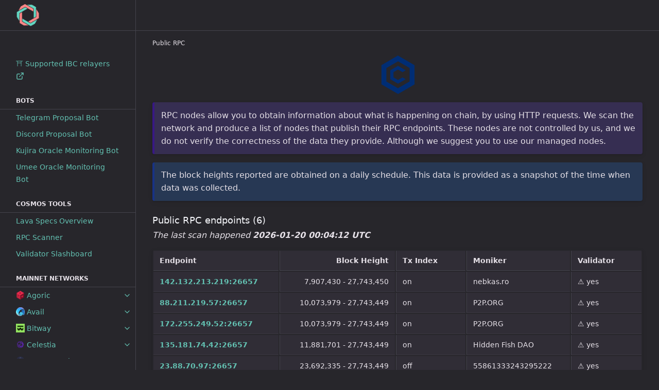

--- FILE ---
content_type: text/html
request_url: https://services.kjnodes.com/mainnet/cryptoorgchain/public-rpc/
body_size: 5096
content:
<!DOCTYPE html> <html lang="en-US"> <head> <meta charset="UTF-8"> <meta http-equiv="X-UA-Compatible" content="IE=Edge"> <link rel="stylesheet" href="/assets/css/just-the-docs-default.css"> <link rel="stylesheet" href="/assets/css/just-the-docs-head-nav.css" id="jtd-head-nav-stylesheet"> <style id="jtd-nav-activation"> .site-nav ul li a { background-image: none; } .site-nav > ul.nav-category-list > li > button svg { transform: rotate(-90deg); } .site-nav > ul.nav-category-list > li.nav-list-item > ul.nav-list { display: block; } </style> <script src="/assets/js/just-the-docs.js"></script> <meta name="viewport" content="width=device-width, initial-scale=1"> <link rel="icon" href="/favicon.ico" type="image/x-icon"> <!-- Begin Jekyll SEO tag v2.8.0 --> <title>Public RPC | kjnodes Web3 chain services</title> <meta name="generator" content="Jekyll v4.3.4" /> <meta property="og:title" content="Public RPC" /> <meta property="og:locale" content="en_US" /> <meta name="description" content="List of publicly accessible RPC endpoints on the blockchain, maintained by third parties." /> <meta property="og:description" content="List of publicly accessible RPC endpoints on the blockchain, maintained by third parties." /> <link rel="canonical" href="https://services.kjnodes.com/mainnet/cryptoorgchain/public-rpc/" /> <meta property="og:url" content="https://services.kjnodes.com/mainnet/cryptoorgchain/public-rpc/" /> <meta property="og:site_name" content="kjnodes Web3 chain services" /> <meta property="og:type" content="article" /> <meta property="article:published_time" content="2026-01-20T05:35:16+00:00" /> <meta name="twitter:card" content="summary" /> <meta property="twitter:title" content="Public RPC" /> <meta name="twitter:site" content="@kjnodes" /> <script type="application/ld+json"> {"@context":"https://schema.org","@type":"BlogPosting","dateModified":"2026-01-20T05:35:16+00:00","datePublished":"2026-01-20T05:35:16+00:00","description":"List of publicly accessible RPC endpoints on the blockchain, maintained by third parties.","headline":"Public RPC","mainEntityOfPage":{"@type":"WebPage","@id":"https://services.kjnodes.com/mainnet/cryptoorgchain/public-rpc/"},"publisher":{"@type":"Organization","logo":{"@type":"ImageObject","url":"https://services.kjnodes.com/assets/images/logo.png"}},"url":"https://services.kjnodes.com/mainnet/cryptoorgchain/public-rpc/"}</script> <!-- End Jekyll SEO tag --> </head> <body> <a class="skip-to-main" href="#main-content">Skip to main content</a> <svg xmlns="http://www.w3.org/2000/svg" class="d-none"> <symbol id="svg-link" viewBox="0 0 24 24"> <title>Link</title> <svg xmlns="http://www.w3.org/2000/svg" width="24" height="24" viewBox="0 0 24 24" fill="none" stroke="currentColor" stroke-width="2" stroke-linecap="round" stroke-linejoin="round" class="feather feather-link"> <path d="M10 13a5 5 0 0 0 7.54.54l3-3a5 5 0 0 0-7.07-7.07l-1.72 1.71"></path><path d="M14 11a5 5 0 0 0-7.54-.54l-3 3a5 5 0 0 0 7.07 7.07l1.71-1.71"></path> </svg> </symbol> <symbol id="svg-menu" viewBox="0 0 24 24"> <title>Menu</title> <svg xmlns="http://www.w3.org/2000/svg" width="24" height="24" viewBox="0 0 24 24" fill="none" stroke="currentColor" stroke-width="2" stroke-linecap="round" stroke-linejoin="round" class="feather feather-menu"> <line x1="3" y1="12" x2="21" y2="12"></line><line x1="3" y1="6" x2="21" y2="6"></line><line x1="3" y1="18" x2="21" y2="18"></line> </svg> </symbol> <symbol id="svg-arrow-right" viewBox="0 0 24 24"> <title>Expand</title> <svg xmlns="http://www.w3.org/2000/svg" width="24" height="24" viewBox="0 0 24 24" fill="none" stroke="currentColor" stroke-width="2" stroke-linecap="round" stroke-linejoin="round" class="feather feather-chevron-right"> <polyline points="9 18 15 12 9 6"></polyline> </svg> </symbol> <!-- Feather. MIT License: https://github.com/feathericons/feather/blob/master/LICENSE --> <symbol id="svg-external-link" width="24" height="24" viewBox="0 0 24 24" fill="none" stroke="currentColor" stroke-width="2" stroke-linecap="round" stroke-linejoin="round" class="feather feather-external-link"> <title id="svg-external-link-title">(external link)</title> <path d="M18 13v6a2 2 0 0 1-2 2H5a2 2 0 0 1-2-2V8a2 2 0 0 1 2-2h6"></path><polyline points="15 3 21 3 21 9"></polyline><line x1="10" y1="14" x2="21" y2="3"></line> </symbol> <!-- Bootstrap Icons. MIT License: https://github.com/twbs/icons/blob/main/LICENSE.md --> <symbol id="svg-copy" viewBox="0 0 16 16"> <title>Copy</title> <svg xmlns="http://www.w3.org/2000/svg" width="16" height="16" fill="currentColor" class="bi bi-clipboard" viewBox="0 0 16 16"> <path d="M4 1.5H3a2 2 0 0 0-2 2V14a2 2 0 0 0 2 2h10a2 2 0 0 0 2-2V3.5a2 2 0 0 0-2-2h-1v1h1a1 1 0 0 1 1 1V14a1 1 0 0 1-1 1H3a1 1 0 0 1-1-1V3.5a1 1 0 0 1 1-1h1v-1z"/> <path d="M9.5 1a.5.5 0 0 1 .5.5v1a.5.5 0 0 1-.5.5h-3a.5.5 0 0 1-.5-.5v-1a.5.5 0 0 1 .5-.5h3zm-3-1A1.5 1.5 0 0 0 5 1.5v1A1.5 1.5 0 0 0 6.5 4h3A1.5 1.5 0 0 0 11 2.5v-1A1.5 1.5 0 0 0 9.5 0h-3z"/> </svg> </symbol> <symbol id="svg-copied" viewBox="0 0 16 16"> <title>Copied</title> <svg xmlns="http://www.w3.org/2000/svg" width="16" height="16" fill="currentColor" class="bi bi-clipboard-check-fill" viewBox="0 0 16 16"> <path d="M6.5 0A1.5 1.5 0 0 0 5 1.5v1A1.5 1.5 0 0 0 6.5 4h3A1.5 1.5 0 0 0 11 2.5v-1A1.5 1.5 0 0 0 9.5 0h-3Zm3 1a.5.5 0 0 1 .5.5v1a.5.5 0 0 1-.5.5h-3a.5.5 0 0 1-.5-.5v-1a.5.5 0 0 1 .5-.5h3Z"/> <path d="M4 1.5H3a2 2 0 0 0-2 2V14a2 2 0 0 0 2 2h10a2 2 0 0 0 2-2V3.5a2 2 0 0 0-2-2h-1v1A2.5 2.5 0 0 1 9.5 5h-3A2.5 2.5 0 0 1 4 2.5v-1Zm6.854 7.354-3 3a.5.5 0 0 1-.708 0l-1.5-1.5a.5.5 0 0 1 .708-.708L7.5 10.793l2.646-2.647a.5.5 0 0 1 .708.708Z"/> </svg> </symbol> </svg> <div class="side-bar"> <div class="site-header" role="banner"> <a href="/" class="site-title lh-tight"> <div class="site-logo" role="img" aria-label="kjnodes Web3 chain services"></div> </a> <button id="menu-button" class="site-button btn-reset" aria-label="Toggle menu" aria-pressed="false"> <svg viewBox="0 0 24 24" class="icon" aria-hidden="true"><use xlink:href="#svg-menu"></use></svg> </button> </div> <nav aria-label="Main" id="site-nav" class="site-nav"> <ul class="nav-list"><li class="nav-list-item external"> <a href="https://relayers.kjnodes.com/" class="nav-list-link external" > ⛩ Supported IBC relayers <svg viewBox="0 0 24 24" aria-labelledby="svg-external-link-title"><use xlink:href="#svg-external-link"></use></svg> </a> </li></ul> <div class="nav-category">Bots</div> <ul class="nav-list"><li class="nav-list-item"><a href="/bots/telegram-proposal/" class="nav-list-link">Telegram Proposal Bot</a></li><li class="nav-list-item"><a href="/bots/discord-proposal/" class="nav-list-link">Discord Proposal Bot</a></li><li class="nav-list-item"><a href="/bots/kujira-oracle-monitoring/" class="nav-list-link">Kujira Oracle Monitoring Bot</a></li><li class="nav-list-item"><a href="/bots/umee-oracle-monitoring/" class="nav-list-link">Umee Oracle Monitoring Bot</a></li></ul> <div class="nav-category">Cosmos Tools</div> <ul class="nav-list"><li class="nav-list-item"><a href="/cosmos-tools/lava-specs/" class="nav-list-link">Lava Specs Overview</a></li><li class="nav-list-item"><a href="/cosmos-tools/rpc-scanner/" class="nav-list-link">RPC Scanner</a></li><li class="nav-list-item"><a href="/cosmos-tools/validator-slashboard/" class="nav-list-link">Validator Slashboard</a></li></ul> <div class="nav-category">Mainnet Networks</div> <ul class="nav-list"><li class="nav-list-item"><button class="nav-list-expander btn-reset" aria-label="toggle items in Agoric category" aria-pressed="false"> <svg viewBox="0 0 24 24" aria-hidden="true"><use xlink:href="#svg-arrow-right"></use></svg> </button><a href="/mainnet/agoric/" class="nav-list-link"><img class="mini" src="/assets/images/logos/agoric.png" alt=""> Agoric</a><ul class="nav-list"><li class="nav-list-item"><a href="/mainnet/agoric/installation/" class="nav-list-link">Installation</a></li><li class="nav-list-item"><a href="/mainnet/agoric/upgrade/" class="nav-list-link">Upgrade</a></li><li class="nav-list-item"><a href="/mainnet/agoric/snapshot/" class="nav-list-link">Snapshot</a></li><li class="nav-list-item"><a href="/mainnet/agoric/state-sync/" class="nav-list-link">State sync</a></li><li class="nav-list-item"><a href="/mainnet/agoric/useful-commands/" class="nav-list-link">Useful commands</a></li><li class="nav-list-item"><a href="/mainnet/agoric/public-rpc/" class="nav-list-link">Public RPC</a></li><li class="nav-list-item"><a href="/mainnet/agoric/slashboard/" class="nav-list-link">Slashboard</a></li></ul></li><li class="nav-list-item"><button class="nav-list-expander btn-reset" aria-label="toggle items in Avail category" aria-pressed="false"> <svg viewBox="0 0 24 24" aria-hidden="true"><use xlink:href="#svg-arrow-right"></use></svg> </button><a href="/mainnet/avail/" class="nav-list-link"><img class="mini" src="/assets/images/logos/avail.png" alt=""> Avail</a><ul class="nav-list"><li class="nav-list-item"><a href="/mainnet/avail/installation/" class="nav-list-link">Installation</a></li><li class="nav-list-item"><a href="/mainnet/avail/upgrade/" class="nav-list-link">Upgrade</a></li><li class="nav-list-item"><a href="/mainnet/avail/snapshot/" class="nav-list-link">Snapshot</a></li><li class="nav-list-item"><a href="/mainnet/avail/state-sync/" class="nav-list-link">State sync</a></li><li class="nav-list-item"><a href="/mainnet/avail/useful-commands/" class="nav-list-link">Useful commands</a></li></ul></li><li class="nav-list-item"><button class="nav-list-expander btn-reset" aria-label="toggle items in Bitway category" aria-pressed="false"> <svg viewBox="0 0 24 24" aria-hidden="true"><use xlink:href="#svg-arrow-right"></use></svg> </button><a href="/mainnet/bitway/" class="nav-list-link"><img class="mini" src="/assets/images/logos/bitway.png" alt=""> Bitway</a><ul class="nav-list"><li class="nav-list-item"><a href="/mainnet/bitway/installation/" class="nav-list-link">Installation</a></li><li class="nav-list-item"><a href="/mainnet/bitway/upgrade/" class="nav-list-link">Upgrade</a></li><li class="nav-list-item"><a href="/mainnet/bitway/snapshot/" class="nav-list-link">Snapshot</a></li><li class="nav-list-item"><a href="/mainnet/bitway/state-sync/" class="nav-list-link">State sync</a></li><li class="nav-list-item"><a href="/mainnet/bitway/useful-commands/" class="nav-list-link">Useful commands</a></li><li class="nav-list-item"><a href="/mainnet/bitway/public-rpc/" class="nav-list-link">Public RPC</a></li></ul></li><li class="nav-list-item"><button class="nav-list-expander btn-reset" aria-label="toggle items in Celestia category" aria-pressed="false"> <svg viewBox="0 0 24 24" aria-hidden="true"><use xlink:href="#svg-arrow-right"></use></svg> </button><a href="/mainnet/celestia/" class="nav-list-link"><img class="mini" src="/assets/images/logos/celestia.png" alt=""> Celestia</a><ul class="nav-list"><li class="nav-list-item"><a href="/mainnet/celestia/installation/" class="nav-list-link">Installation</a></li><li class="nav-list-item"><a href="/mainnet/celestia/upgrade/" class="nav-list-link">Upgrade</a></li><li class="nav-list-item"><a href="/mainnet/celestia/snapshot/" class="nav-list-link">Snapshot</a></li><li class="nav-list-item"><a href="/mainnet/celestia/snapshot-archive/" class="nav-list-link">Snapshot (Archive)</a></li><li class="nav-list-item"><a href="/mainnet/celestia/state-sync/" class="nav-list-link">State sync</a></li><li class="nav-list-item"><a href="/mainnet/celestia/useful-commands/" class="nav-list-link">Useful commands</a></li><li class="nav-list-item"><a href="/mainnet/celestia/public-rpc/" class="nav-list-link">Public RPC</a></li><li class="nav-list-item"><a href="/mainnet/celestia/slashboard/" class="nav-list-link">Slashboard</a></li></ul></li><li class="nav-list-item"><button class="nav-list-expander btn-reset" aria-label="toggle items in Cosmos Hub category" aria-pressed="false"> <svg viewBox="0 0 24 24" aria-hidden="true"><use xlink:href="#svg-arrow-right"></use></svg> </button><a href="/mainnet/cosmoshub/" class="nav-list-link"><img class="mini" src="/assets/images/logos/cosmoshub.png" alt=""> Cosmos Hub</a><ul class="nav-list"><li class="nav-list-item"><a href="/mainnet/cosmoshub/installation/" class="nav-list-link">Installation</a></li><li class="nav-list-item"><a href="/mainnet/cosmoshub/upgrade/" class="nav-list-link">Upgrade</a></li><li class="nav-list-item"><a href="/mainnet/cosmoshub/snapshot/" class="nav-list-link">Snapshot</a></li><li class="nav-list-item"><a href="/mainnet/cosmoshub/state-sync/" class="nav-list-link">State sync</a></li><li class="nav-list-item"><a href="/mainnet/cosmoshub/useful-commands/" class="nav-list-link">Useful commands</a></li><li class="nav-list-item"><a href="/mainnet/cosmoshub/public-rpc/" class="nav-list-link">Public RPC</a></li><li class="nav-list-item"><a href="/mainnet/cosmoshub/slashboard/" class="nav-list-link">Slashboard</a></li></ul></li><li class="nav-list-item"><button class="nav-list-expander btn-reset" aria-label="toggle items in Dymension category" aria-pressed="false"> <svg viewBox="0 0 24 24" aria-hidden="true"><use xlink:href="#svg-arrow-right"></use></svg> </button><a href="/mainnet/dymension/" class="nav-list-link"><img class="mini" src="/assets/images/logos/dymension.png" alt=""> Dymension</a><ul class="nav-list"><li class="nav-list-item"><a href="/mainnet/dymension/installation/" class="nav-list-link">Installation</a></li><li class="nav-list-item"><a href="/mainnet/dymension/upgrade/" class="nav-list-link">Upgrade</a></li><li class="nav-list-item"><a href="/mainnet/dymension/snapshot/" class="nav-list-link">Snapshot</a></li><li class="nav-list-item"><a href="/mainnet/dymension/state-sync/" class="nav-list-link">State sync</a></li><li class="nav-list-item"><a href="/mainnet/dymension/useful-commands/" class="nav-list-link">Useful commands</a></li><li class="nav-list-item"><a href="/mainnet/dymension/public-rpc/" class="nav-list-link">Public RPC</a></li><li class="nav-list-item"><a href="/mainnet/dymension/slashboard/" class="nav-list-link">Slashboard</a></li></ul></li><li class="nav-list-item"><button class="nav-list-expander btn-reset" aria-label="toggle items in Humans category" aria-pressed="false"> <svg viewBox="0 0 24 24" aria-hidden="true"><use xlink:href="#svg-arrow-right"></use></svg> </button><a href="/mainnet/humans/" class="nav-list-link"><img class="mini" src="/assets/images/logos/humans.png" alt=""> Humans</a><ul class="nav-list"><li class="nav-list-item"><a href="/mainnet/humans/installation/" class="nav-list-link">Installation</a></li><li class="nav-list-item"><a href="/mainnet/humans/upgrade/" class="nav-list-link">Upgrade</a></li><li class="nav-list-item"><a href="/mainnet/humans/snapshot/" class="nav-list-link">Snapshot</a></li><li class="nav-list-item"><a href="/mainnet/humans/state-sync/" class="nav-list-link">State sync</a></li><li class="nav-list-item"><a href="/mainnet/humans/useful-commands/" class="nav-list-link">Useful commands</a></li><li class="nav-list-item"><a href="/mainnet/humans/public-rpc/" class="nav-list-link">Public RPC</a></li><li class="nav-list-item"><a href="/mainnet/humans/slashboard/" class="nav-list-link">Slashboard</a></li></ul></li><li class="nav-list-item"><button class="nav-list-expander btn-reset" aria-label="toggle items in Lava category" aria-pressed="false"> <svg viewBox="0 0 24 24" aria-hidden="true"><use xlink:href="#svg-arrow-right"></use></svg> </button><a href="/mainnet/lava/" class="nav-list-link"><img class="mini" src="/assets/images/logos/lava.png" alt=""> Lava</a><ul class="nav-list"><li class="nav-list-item"><a href="/mainnet/lava/installation/" class="nav-list-link">Installation</a></li><li class="nav-list-item"><a href="/mainnet/lava/upgrade/" class="nav-list-link">Upgrade</a></li><li class="nav-list-item"><a href="/mainnet/lava/snapshot/" class="nav-list-link">Snapshot</a></li><li class="nav-list-item"><a href="/mainnet/lava/state-sync/" class="nav-list-link">State sync</a></li><li class="nav-list-item"><a href="/mainnet/lava/useful-commands/" class="nav-list-link">Useful commands</a></li><li class="nav-list-item"><a href="/mainnet/lava/public-rpc/" class="nav-list-link">Public RPC</a></li><li class="nav-list-item"><a href="/mainnet/lava/slashboard/" class="nav-list-link">Slashboard</a></li></ul></li><li class="nav-list-item"><button class="nav-list-expander btn-reset" aria-label="toggle items in Nibiru category" aria-pressed="false"> <svg viewBox="0 0 24 24" aria-hidden="true"><use xlink:href="#svg-arrow-right"></use></svg> </button><a href="/mainnet/nibiru/" class="nav-list-link"><img class="mini" src="/assets/images/logos/nibiru.png" alt=""> Nibiru</a><ul class="nav-list"><li class="nav-list-item"><a href="/mainnet/nibiru/installation/" class="nav-list-link">Installation</a></li><li class="nav-list-item"><a href="/mainnet/nibiru/upgrade/" class="nav-list-link">Upgrade</a></li><li class="nav-list-item"><a href="/mainnet/nibiru/snapshot/" class="nav-list-link">Snapshot</a></li><li class="nav-list-item"><a href="/mainnet/nibiru/state-sync/" class="nav-list-link">State sync</a></li><li class="nav-list-item"><a href="/mainnet/nibiru/useful-commands/" class="nav-list-link">Useful commands</a></li><li class="nav-list-item"><a href="/mainnet/nibiru/public-rpc/" class="nav-list-link">Public RPC</a></li><li class="nav-list-item"><a href="/mainnet/nibiru/slashboard/" class="nav-list-link">Slashboard</a></li></ul></li><li class="nav-list-item"><button class="nav-list-expander btn-reset" aria-label="toggle items in Nillion category" aria-pressed="false"> <svg viewBox="0 0 24 24" aria-hidden="true"><use xlink:href="#svg-arrow-right"></use></svg> </button><a href="/mainnet/nillion/" class="nav-list-link"><img class="mini" src="/assets/images/logos/nillion.png" alt=""> Nillion</a><ul class="nav-list"><li class="nav-list-item"><a href="/mainnet/nillion/installation/" class="nav-list-link">Installation</a></li><li class="nav-list-item"><a href="/mainnet/nillion/upgrade/" class="nav-list-link">Upgrade</a></li><li class="nav-list-item"><a href="/mainnet/nillion/snapshot/" class="nav-list-link">Snapshot</a></li><li class="nav-list-item"><a href="/mainnet/nillion/state-sync/" class="nav-list-link">State sync</a></li><li class="nav-list-item"><a href="/mainnet/nillion/useful-commands/" class="nav-list-link">Useful commands</a></li><li class="nav-list-item"><a href="/mainnet/nillion/public-rpc/" class="nav-list-link">Public RPC</a></li><li class="nav-list-item"><a href="/mainnet/nillion/slashboard/" class="nav-list-link">Slashboard</a></li></ul></li><li class="nav-list-item"><button class="nav-list-expander btn-reset" aria-label="toggle items in Osmosis category" aria-pressed="false"> <svg viewBox="0 0 24 24" aria-hidden="true"><use xlink:href="#svg-arrow-right"></use></svg> </button><a href="/mainnet/osmosis/" class="nav-list-link"><img class="mini" src="/assets/images/logos/osmosis.png" alt=""> Osmosis</a><ul class="nav-list"><li class="nav-list-item"><a href="/mainnet/osmosis/installation/" class="nav-list-link">Installation</a></li><li class="nav-list-item"><a href="/mainnet/osmosis/upgrade/" class="nav-list-link">Upgrade</a></li><li class="nav-list-item"><a href="/mainnet/osmosis/snapshot/" class="nav-list-link">Snapshot</a></li><li class="nav-list-item"><a href="/mainnet/osmosis/state-sync/" class="nav-list-link">State sync</a></li><li class="nav-list-item"><a href="/mainnet/osmosis/useful-commands/" class="nav-list-link">Useful commands</a></li><li class="nav-list-item"><a href="/mainnet/osmosis/public-rpc/" class="nav-list-link">Public RPC</a></li><li class="nav-list-item"><a href="/mainnet/osmosis/slashboard/" class="nav-list-link">Slashboard</a></li></ul></li><li class="nav-list-item"><button class="nav-list-expander btn-reset" aria-label="toggle items in Seda category" aria-pressed="false"> <svg viewBox="0 0 24 24" aria-hidden="true"><use xlink:href="#svg-arrow-right"></use></svg> </button><a href="/mainnet/seda/" class="nav-list-link"><img class="mini" src="/assets/images/logos/seda.png" alt=""> Seda</a><ul class="nav-list"><li class="nav-list-item"><a href="/mainnet/seda/installation/" class="nav-list-link">Installation</a></li><li class="nav-list-item"><a href="/mainnet/seda/upgrade/" class="nav-list-link">Upgrade</a></li><li class="nav-list-item"><a href="/mainnet/seda/snapshot/" class="nav-list-link">Snapshot</a></li><li class="nav-list-item"><a href="/mainnet/seda/state-sync/" class="nav-list-link">State sync</a></li><li class="nav-list-item"><a href="/mainnet/seda/useful-commands/" class="nav-list-link">Useful commands</a></li><li class="nav-list-item"><a href="/mainnet/seda/public-rpc/" class="nav-list-link">Public RPC</a></li><li class="nav-list-item"><a href="/mainnet/seda/slashboard/" class="nav-list-link">Slashboard</a></li></ul></li><li class="nav-list-item"><button class="nav-list-expander btn-reset" aria-label="toggle items in Sei category" aria-pressed="false"> <svg viewBox="0 0 24 24" aria-hidden="true"><use xlink:href="#svg-arrow-right"></use></svg> </button><a href="/mainnet/sei/" class="nav-list-link"><img class="mini" src="/assets/images/logos/sei.png" alt=""> Sei</a><ul class="nav-list"><li class="nav-list-item"><a href="/mainnet/sei/installation/" class="nav-list-link">Installation</a></li><li class="nav-list-item"><a href="/mainnet/sei/upgrade/" class="nav-list-link">Upgrade</a></li><li class="nav-list-item"><a href="/mainnet/sei/snapshot/" class="nav-list-link">Snapshot</a></li><li class="nav-list-item"><a href="/mainnet/sei/state-sync/" class="nav-list-link">State sync</a></li><li class="nav-list-item"><a href="/mainnet/sei/useful-commands/" class="nav-list-link">Useful commands</a></li></ul></li><li class="nav-list-item"><button class="nav-list-expander btn-reset" aria-label="toggle items in Swisstronik category" aria-pressed="false"> <svg viewBox="0 0 24 24" aria-hidden="true"><use xlink:href="#svg-arrow-right"></use></svg> </button><a href="/mainnet/swisstronik/" class="nav-list-link"><img class="mini" src="/assets/images/logos/swisstronik.png" alt=""> Swisstronik</a><ul class="nav-list"><li class="nav-list-item"><a href="/mainnet/swisstronik/installation/" class="nav-list-link">Installation</a></li><li class="nav-list-item"><a href="/mainnet/swisstronik/upgrade/" class="nav-list-link">Upgrade</a></li><li class="nav-list-item"><a href="/mainnet/swisstronik/snapshot/" class="nav-list-link">Snapshot</a></li><li class="nav-list-item"><a href="/mainnet/swisstronik/state-sync/" class="nav-list-link">State sync</a></li><li class="nav-list-item"><a href="/mainnet/swisstronik/useful-commands/" class="nav-list-link">Useful commands</a></li><li class="nav-list-item"><a href="/mainnet/swisstronik/public-rpc/" class="nav-list-link">Public RPC</a></li><li class="nav-list-item"><a href="/mainnet/swisstronik/slashboard/" class="nav-list-link">Slashboard</a></li></ul></li><li class="nav-list-item"><button class="nav-list-expander btn-reset" aria-label="toggle items in Zenrock category" aria-pressed="false"> <svg viewBox="0 0 24 24" aria-hidden="true"><use xlink:href="#svg-arrow-right"></use></svg> </button><a href="/mainnet/zenrock/" class="nav-list-link"><img class="mini" src="/assets/images/logos/zenrock.png" alt=""> Zenrock</a><ul class="nav-list"><li class="nav-list-item"><a href="/mainnet/zenrock/installation/" class="nav-list-link">Installation</a></li><li class="nav-list-item"><a href="/mainnet/zenrock/upgrade/" class="nav-list-link">Upgrade</a></li><li class="nav-list-item"><a href="/mainnet/zenrock/snapshot/" class="nav-list-link">Snapshot</a></li><li class="nav-list-item"><a href="/mainnet/zenrock/state-sync/" class="nav-list-link">State sync</a></li><li class="nav-list-item"><a href="/mainnet/zenrock/useful-commands/" class="nav-list-link">Useful commands</a></li><li class="nav-list-item"><a href="/mainnet/zenrock/public-rpc/" class="nav-list-link">Public RPC</a></li><li class="nav-list-item"><a href="/mainnet/zenrock/slashboard/" class="nav-list-link">Slashboard</a></li></ul></li></ul> <div class="nav-category">Testnet Networks</div> <ul class="nav-list"><li class="nav-list-item"><button class="nav-list-expander btn-reset" aria-label="toggle items in Celestia category" aria-pressed="false"> <svg viewBox="0 0 24 24" aria-hidden="true"><use xlink:href="#svg-arrow-right"></use></svg> </button><a href="/testnet/celestia/" class="nav-list-link"><img class="mini" src="/assets/images/logos/celestia.png" alt=""> Celestia</a><ul class="nav-list"><li class="nav-list-item"><a href="/testnet/celestia/installation/" class="nav-list-link">Installation</a></li><li class="nav-list-item"><a href="/testnet/celestia/upgrade/" class="nav-list-link">Upgrade</a></li><li class="nav-list-item"><a href="/testnet/celestia/snapshot/" class="nav-list-link">Snapshot</a></li><li class="nav-list-item"><a href="/testnet/celestia/state-sync/" class="nav-list-link">State sync</a></li><li class="nav-list-item"><a href="/testnet/celestia/useful-commands/" class="nav-list-link">Useful commands</a></li><li class="nav-list-item"><a href="/testnet/celestia/public-rpc/" class="nav-list-link">Public RPC</a></li></ul></li><li class="nav-list-item"><button class="nav-list-expander btn-reset" aria-label="toggle items in Cosmos Hub category" aria-pressed="false"> <svg viewBox="0 0 24 24" aria-hidden="true"><use xlink:href="#svg-arrow-right"></use></svg> </button><a href="/testnet/cosmoshub/" class="nav-list-link"><img class="mini" src="/assets/images/logos/cosmoshub.png" alt=""> Cosmos Hub</a><ul class="nav-list"><li class="nav-list-item"><a href="/testnet/cosmoshub/installation/" class="nav-list-link">Installation</a></li><li class="nav-list-item"><a href="/testnet/cosmoshub/upgrade/" class="nav-list-link">Upgrade</a></li><li class="nav-list-item"><a href="/testnet/cosmoshub/snapshot/" class="nav-list-link">Snapshot</a></li><li class="nav-list-item"><a href="/testnet/cosmoshub/state-sync/" class="nav-list-link">State sync</a></li><li class="nav-list-item"><a href="/testnet/cosmoshub/useful-commands/" class="nav-list-link">Useful commands</a></li><li class="nav-list-item"><a href="/testnet/cosmoshub/public-rpc/" class="nav-list-link">Public RPC</a></li></ul></li><li class="nav-list-item"><button class="nav-list-expander btn-reset" aria-label="toggle items in Humans category" aria-pressed="false"> <svg viewBox="0 0 24 24" aria-hidden="true"><use xlink:href="#svg-arrow-right"></use></svg> </button><a href="/testnet/humans/" class="nav-list-link"><img class="mini" src="/assets/images/logos/humans.png" alt=""> Humans</a><ul class="nav-list"><li class="nav-list-item"><a href="/testnet/humans/installation/" class="nav-list-link">Installation</a></li><li class="nav-list-item"><a href="/testnet/humans/upgrade/" class="nav-list-link">Upgrade</a></li><li class="nav-list-item"><a href="/testnet/humans/snapshot/" class="nav-list-link">Snapshot</a></li><li class="nav-list-item"><a href="/testnet/humans/state-sync/" class="nav-list-link">State sync</a></li><li class="nav-list-item"><a href="/testnet/humans/useful-commands/" class="nav-list-link">Useful commands</a></li><li class="nav-list-item"><a href="/testnet/humans/public-rpc/" class="nav-list-link">Public RPC</a></li></ul></li><li class="nav-list-item"><button class="nav-list-expander btn-reset" aria-label="toggle items in Lava category" aria-pressed="false"> <svg viewBox="0 0 24 24" aria-hidden="true"><use xlink:href="#svg-arrow-right"></use></svg> </button><a href="/testnet/lava/" class="nav-list-link"><img class="mini" src="/assets/images/logos/lava.png" alt=""> Lava</a><ul class="nav-list"><li class="nav-list-item"><a href="/testnet/lava/installation/" class="nav-list-link">Installation</a></li><li class="nav-list-item"><a href="/testnet/lava/upgrade/" class="nav-list-link">Upgrade</a></li><li class="nav-list-item"><a href="/testnet/lava/snapshot/" class="nav-list-link">Snapshot</a></li><li class="nav-list-item"><a href="/testnet/lava/state-sync/" class="nav-list-link">State sync</a></li><li class="nav-list-item"><a href="/testnet/lava/useful-commands/" class="nav-list-link">Useful commands</a></li><li class="nav-list-item"><a href="/testnet/lava/public-rpc/" class="nav-list-link">Public RPC</a></li></ul></li><li class="nav-list-item"><button class="nav-list-expander btn-reset" aria-label="toggle items in Nillion category" aria-pressed="false"> <svg viewBox="0 0 24 24" aria-hidden="true"><use xlink:href="#svg-arrow-right"></use></svg> </button><a href="/testnet/nillion/" class="nav-list-link"><img class="mini" src="/assets/images/logos/nillion.png" alt=""> Nillion</a><ul class="nav-list"><li class="nav-list-item"><a href="/testnet/nillion/installation/" class="nav-list-link">Installation</a></li><li class="nav-list-item"><a href="/testnet/nillion/upgrade/" class="nav-list-link">Upgrade</a></li><li class="nav-list-item"><a href="/testnet/nillion/snapshot/" class="nav-list-link">Snapshot</a></li><li class="nav-list-item"><a href="/testnet/nillion/state-sync/" class="nav-list-link">State sync</a></li><li class="nav-list-item"><a href="/testnet/nillion/useful-commands/" class="nav-list-link">Useful commands</a></li><li class="nav-list-item"><a href="/testnet/nillion/public-rpc/" class="nav-list-link">Public RPC</a></li></ul></li></ul> </nav> <br> </div> <div class="main" id="top"> <div id="main-header" class="main-header"> <div></div> </div> <div class="main-content-wrap"> <nav aria-label="Breadcrumb" class="breadcrumb-nav"> <ol class="breadcrumb-nav-list"> <li class="breadcrumb-nav-list-item"><span>Public RPC</span></li> </ol> </nav> <div id="main-content" class="main-content"> <main> <p><img src="/assets/images/logos/cryptoorgchain.png" alt="" /></p> <p class="note">RPC nodes allow you to obtain information about what is happening on chain, by using HTTP requests. We scan the network and produce a list of nodes that publish their RPC endpoints. These nodes are not controlled by us, and we do not verify the correctness of the data they provide. Although we suggest you to use our managed nodes.</p> <p class="important">The block heights reported are obtained on a daily schedule. This data is provided as a snapshot of the time when data was collected.</p> <h3 id="public-rpc-endpoints-6"> <a href="#public-rpc-endpoints-6" class="anchor-heading" aria-labelledby="public-rpc-endpoints-6"><svg viewBox="0 0 16 16" aria-hidden="true"><use xlink:href="#svg-link"></use></svg></a> Public RPC endpoints (6) </h3> <p><em>The last scan happened <strong>2026-01-20 00:04:12 UTC</strong></em></p> <div class="table-wrapper"><table> <thead> <tr> <th style="text-align: left">Endpoint</th> <th style="text-align: right">Block Height</th> <th style="text-align: left">Tx Index</th> <th style="text-align: left">Moniker</th> <th style="text-align: left">Validator</th> </tr> </thead> <tbody> <tr> <td style="text-align: left"><a href="http://142.132.213.219:26657/" target="_blank" rel="noopener"><strong>142.132.213.219:26657</strong></a></td> <td style="text-align: right">7,907,430 - 27,743,450</td> <td style="text-align: left">on</td> <td style="text-align: left">nebkas.ro</td> <td style="text-align: left">⚠️ yes</td> </tr> <tr> <td style="text-align: left"><a href="http://88.211.219.57:26657/" target="_blank" rel="noopener"><strong>88.211.219.57:26657</strong></a></td> <td style="text-align: right">10,073,979 - 27,743,449</td> <td style="text-align: left">on</td> <td style="text-align: left">P2P.ORG</td> <td style="text-align: left">⚠️ yes</td> </tr> <tr> <td style="text-align: left"><a href="http://172.255.249.52:26657/" target="_blank" rel="noopener"><strong>172.255.249.52:26657</strong></a></td> <td style="text-align: right">10,073,979 - 27,743,449</td> <td style="text-align: left">on</td> <td style="text-align: left">P2P.ORG</td> <td style="text-align: left">⚠️ yes</td> </tr> <tr> <td style="text-align: left"><a href="http://135.181.74.42:26657/" target="_blank" rel="noopener"><strong>135.181.74.42:26657</strong></a></td> <td style="text-align: right">11,881,701 - 27,743,449</td> <td style="text-align: left">on</td> <td style="text-align: left">Hidden Fish DAO</td> <td style="text-align: left">⚠️ yes</td> </tr> <tr> <td style="text-align: left"><a href="http://23.88.70.97:26657/" target="_blank" rel="noopener"><strong>23.88.70.97:26657</strong></a></td> <td style="text-align: right">23,692,335 - 27,743,449</td> <td style="text-align: left">off</td> <td style="text-align: left">55861333243295222</td> <td style="text-align: left">⚠️ yes</td> </tr> <tr> <td style="text-align: left"><a href="http://161.97.115.61:26657/" target="_blank" rel="noopener"><strong>161.97.115.61:26657</strong></a></td> <td style="text-align: right">25,885,999 - 27,743,449</td> <td style="text-align: left">off</td> <td style="text-align: left">UbikCapital</td> <td style="text-align: left">no</td> </tr> </tbody> </table></div> <p><a href="https://snapshots.kjnodes.com/_rpc/cryptoorgchain.json"><em>raw scan results</em></a></p> <p class="highlight">⚠️ Validators or public sentries which hold voting power above 0 are marked with warning symbol. Exposed to the public network, endpoints can be used as attack vector to harm the chain. Node operators should be aware of this and have a firewall rules in place to limit the attack surface of their validator infrastructure.</p> </main> </div> </div> </div> </body> </html>


--- FILE ---
content_type: text/css
request_url: https://services.kjnodes.com/assets/css/just-the-docs-head-nav.css
body_size: 132
content:
.site-nav ul li a {
  background-image: linear-gradient(-90deg, #201f23 0%, rgba(32, 31, 35, 0.8) 80%, rgba(32, 31, 35, 0) 100%);
}


--- FILE ---
content_type: text/javascript
request_url: https://services.kjnodes.com/assets/js/just-the-docs.js
body_size: 6221
content:
(function (jtd, undefined) {

// Event handling

jtd.addEvent = function(el, type, handler) {
  if (el.attachEvent) el.attachEvent('on'+type, handler); else el.addEventListener(type, handler);
}
jtd.removeEvent = function(el, type, handler) {
  if (el.detachEvent) el.detachEvent('on'+type, handler); else el.removeEventListener(type, handler);
}
jtd.onReady = function(ready) {
  // in case the document is already rendered
  if (document.readyState!='loading') ready();
  // modern browsers
  else if (document.addEventListener) document.addEventListener('DOMContentLoaded', ready);
  // IE <= 8
  else document.attachEvent('onreadystatechange', function(){
      if (document.readyState=='complete') ready();
  });
}

// Show/hide mobile menu

function initNav() {
  jtd.addEvent(document, 'click', function(e){
    var target = e.target;
    while (target && !(target.classList && target.classList.contains('nav-list-expander'))) {
      target = target.parentNode;
    }
    if (target) {
      e.preventDefault();
      target.ariaPressed = target.parentNode.classList.toggle('active');
    }
  });

  const siteNav = document.getElementById('site-nav');
  const mainHeader = document.getElementById('main-header');
  const menuButton = document.getElementById('menu-button');

  disableHeadStyleSheets();

  jtd.addEvent(menuButton, 'click', function(e){
    e.preventDefault();

    if (menuButton.classList.toggle('nav-open')) {
      siteNav.classList.add('nav-open');
      mainHeader.classList.add('nav-open');
      menuButton.ariaPressed = true;
    } else {
      siteNav.classList.remove('nav-open');
      mainHeader.classList.remove('nav-open');
      menuButton.ariaPressed = false;
    }
  });
}

// The <head> element is assumed to include the following stylesheets:
// - a <link> to /assets/css/just-the-docs-head-nav.css,
//             with id 'jtd-head-nav-stylesheet'
// - a <style> containing the result of _includes/css/activation.scss.liquid.
// To avoid relying on the order of stylesheets (which can change with HTML
// compression, user-added JavaScript, and other side effects), stylesheets
// are only interacted with via ID

function disableHeadStyleSheets() {
  const headNav = document.getElementById('jtd-head-nav-stylesheet');
  if (headNav) {
    headNav.disabled = true;
  }

  const activation = document.getElementById('jtd-nav-activation');
  if (activation) {
    activation.disabled = true;
  }
}

// Switch theme

jtd.getTheme = function() {
  var cssFileHref = document.querySelector('[rel="stylesheet"]').getAttribute('href');
  return cssFileHref.substring(cssFileHref.lastIndexOf('-') + 1, cssFileHref.length - 4);
}

jtd.setTheme = function(theme) {
  var cssFile = document.querySelector('[rel="stylesheet"]');
  cssFile.setAttribute('href', '/assets/css/just-the-docs-' + theme + '.css');
}

// Note: pathname can have a trailing slash on a local jekyll server
// and not have the slash on GitHub Pages

function navLink() {
  var pathname = document.location.pathname;

  var navLink = document.getElementById('site-nav').querySelector('a[href="' + pathname + '"]');
  if (navLink) {
    return navLink;
  }

  // The `permalink` setting may produce navigation links whose `href` ends with `/` or `.html`.
  // To find these links when `/` is omitted from or added to pathname, or `.html` is omitted:

  if (pathname.endsWith('/') && pathname != '/') {
    pathname = pathname.slice(0, -1);
  }

  if (pathname != '/') {
    navLink = document.getElementById('site-nav').querySelector('a[href="' + pathname + '"], a[href="' + pathname + '/"], a[href="' + pathname + '.html"]');
    if (navLink) {
      return navLink;
    }
  }

  return null; // avoids `undefined`
}

// Scroll site-nav to ensure the link to the current page is visible

function scrollNav() {
  const targetLink = navLink();
  if (targetLink) {
    targetLink.scrollIntoView({ block: "center" });
    targetLink.removeAttribute('href');
  }
}

// Find the nav-list-link that refers to the current page
// then make it and all enclosing nav-list-item elements active.

function activateNav() {
  var target = navLink();
  if (target) {
    target.classList.toggle('active', true);
  }
  while (target) {
    while (target && !(target.classList && target.classList.contains('nav-list-item'))) {
      target = target.parentNode;
    }
    if (target) {
      target.classList.toggle('active', true);
      target = target.parentNode;
    }
  }
}

// Document ready

jtd.onReady(function(){
  if (document.getElementById('site-nav')) {
    initNav();
    activateNav();
    scrollNav();
  }
});

// Copy button on code

jtd.onReady(function(){

  if (!window.isSecureContext) {
    console.log('Window does not have a secure context, therefore code clipboard copy functionality will not be available. For more details see https://web.dev/async-clipboard/#security-and-permissions');
    return;
  }

  var codeBlocks = document.querySelectorAll('div.highlighter-rouge, div.listingblock > div.content, figure.highlight');

  // note: the SVG svg-copied and svg-copy is only loaded as a Jekyll include if site.enable_copy_code_button is true; see _includes/icons/icons.html
  var svgCopied =  '<svg viewBox="0 0 24 24" class="copy-icon"><use xlink:href="#svg-copied"></use></svg>';
  var svgCopy =  '<svg viewBox="0 0 24 24" class="copy-icon"><use xlink:href="#svg-copy"></use></svg>';

  codeBlocks.forEach(codeBlock => {
    var copyButton = document.createElement('button');
    var timeout = null;
    copyButton.type = 'button';
    copyButton.ariaLabel = 'Copy code to clipboard';
    copyButton.innerHTML = svgCopy;
    codeBlock.append(copyButton);

    copyButton.addEventListener('click', function () {
      if(timeout === null) {
        var code = (codeBlock.querySelector('pre:not(.lineno, .highlight)') || codeBlock.querySelector('code')).innerText;
        window.navigator.clipboard.writeText(code);

        copyButton.innerHTML = svgCopied;

        var timeoutSetting = 4000;

        timeout = setTimeout(function () {
          copyButton.innerHTML = svgCopy;
          timeout = null;
        }, timeoutSetting);
      }
    });
  });

});

})(window.jtd = window.jtd || {});


